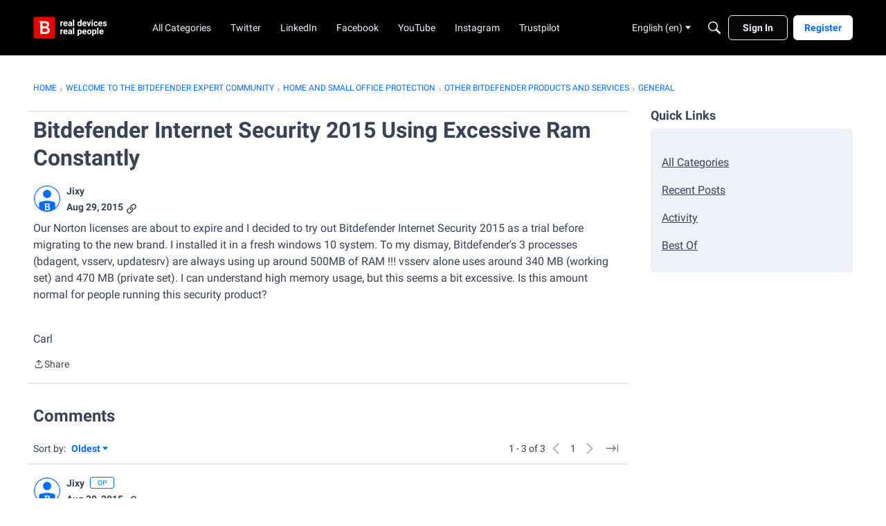

--- FILE ---
content_type: application/x-javascript
request_url: https://community.bitdefender.com/dist/v2/layouts/entries/addons/subcommunities/layouts.CymQLoIl.min.js
body_size: -118
content:
const __vite__mapDeps=(i,m=__vite__mapDeps,d=(m.f||(m.f=["../../../chunks/addons/openapi-embed/layouts._xHqySZ2.css"])))=>i.map(i=>d[i]);
import{n as e,_ as i}from"../../layouts.BEhLcpWL.min.js";e({SubcommunitiesWidget:()=>i(()=>import("../../../chunks/addons/subcommunities/SubcommunitiesWidget.CpFRx5YK.min.js"),__vite__mapDeps([0]),import.meta.url)});


--- FILE ---
content_type: application/x-javascript
request_url: https://community.bitdefender.com/dist/v2/layouts/entries/addons/Online/layouts.nRelU9CF.min.js
body_size: -129
content:
const __vite__mapDeps=(i,m=__vite__mapDeps,d=(m.f||(m.f=["../../../chunks/addons/openapi-embed/layouts._xHqySZ2.css"])))=>i.map(i=>d[i]);
import{n as e,_ as i}from"../../layouts.BEhLcpWL.min.js";e({OnlineWidget:()=>i(()=>import("../../../chunks/addons/Online/OnlineWidget.tpHozsaN.min.js"),__vite__mapDeps([0]),import.meta.url)});


--- FILE ---
content_type: application/x-javascript
request_url: https://community.bitdefender.com/dist/v2/layouts/chunks/addons/vanilla/CommentsBulkActions.classes.D_Rpjp4S.min.js
body_size: -139
content:
import{i as o}from"../../../vendor/vendor/react-core.DX39jclN.min.js";import{a1 as e}from"../../../entries/layouts.BEhLcpWL.min.js";const a=e(()=>({modalHeader:o({marginBottom:16},"label:CommentsBulkActions-classes-modalHeader"),topLevelError:o({marginTop:8,marginBottom:16},"label:CommentsBulkActions-classes-topLevelError")}));export{a as c};


--- FILE ---
content_type: application/x-javascript
request_url: https://community.bitdefender.com/dist/v2/layouts/chunks/addons/dashboard/MembersSearchDomain.CIlNGtzH.min.js
body_size: 2
content:
const __vite__mapDeps=(i,m=__vite__mapDeps,d=(m.f||(m.f=["../openapi-embed/layouts._xHqySZ2.css"])))=>i.map(i=>d[i]);
import{S as e,_ as o}from"../../../entries/layouts.BEhLcpWL.min.js";const _=new e("members",()=>o(()=>import("./MembersSearchDomain.loadable.BTthNfOM.min.js"),__vite__mapDeps([0]),import.meta.url));export{_ as M};


--- FILE ---
content_type: application/x-javascript
request_url: https://community.bitdefender.com/dist/v2/layouts/chunks/List.Db4f2kxr.min.js
body_size: 110
content:
import{j as t,l as r}from"../vendor/vendor/react-core.DX39jclN.min.js";import{P as n}from"./PageBox.5siEKtgQ.min.js";import{a1 as m,aJ as l,c7 as c,cf as e,cU as i,eG as x}from"../entries/layouts.BEhLcpWL.min.js";import{b as u}from"./ListItem.Bk0UsZNB.min.js";import{l as b}from"./ListItem.styles.CF5gBpe_.min.js";const p=m(o=>({options:l("list")("options",{box:e.box({borderType:i.NONE}),itemBox:e.box({borderType:i.SEPARATOR}),itemLayout:c.TITLE_DESCRIPTION_METAS},o)}));function I(o){const s=p.useAsHook(o.options).options,a=b.useAsHook();return t.jsx(n,{as:o.as??"ul",options:s.box,className:r(o.className,{[a.listInTab]:e.boxHasOutline(s.itemBox)}),children:t.jsx(x,{options:s.itemBox,children:t.jsx(u.Provider,{value:{layout:s.itemLayout},children:o.children})})})}export{I as L,p as l};


--- FILE ---
content_type: application/x-javascript
request_url: https://community.bitdefender.com/dist/v2/layouts/chunks/addons/knowledge/OrganizeCategoriesRoute.Brll0eee.min.js
body_size: 77
content:
const __vite__mapDeps=(i,m=__vite__mapDeps,d=(m.f||(m.f=["../openapi-embed/layouts._xHqySZ2.css"])))=>i.map(i=>d[i]);
import{bC as o,_ as r}from"../../../entries/layouts.BEhLcpWL.min.js";import{M as a}from"./SiteNavContext.D2Ul-W7v.min.js";const s=new o(()=>r(()=>import("./OrganizeCategoriesPage.ClNH4ypb.min.js"),__vite__mapDeps([0]),import.meta.url),"/kb/:id/organize-categories",e=>`/kb/${e.kbID}/organize-categories`,a);export{s as O};
